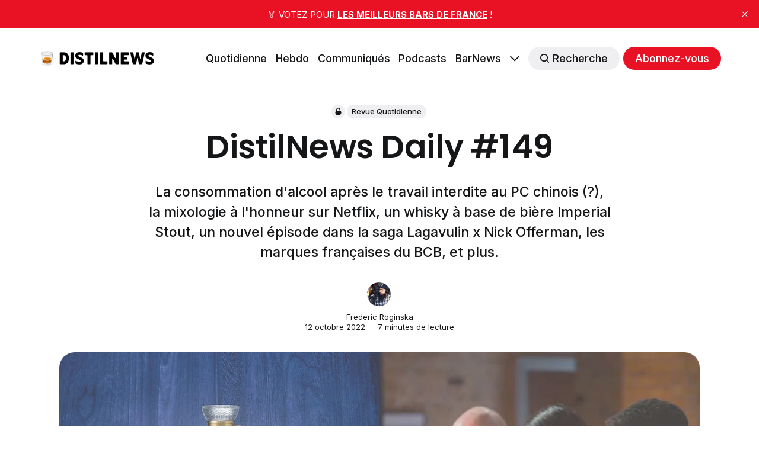

--- FILE ---
content_type: text/html; charset=utf-8
request_url: https://distilnews.fr/distilnews-daily-149/
body_size: 10120
content:
<!DOCTYPE html>
<html lang="fr">
	<head>
		<meta charset="utf-8">
		<meta http-equiv="X-UA-Compatible" content="IE=edge">
		<title>DistilNews Daily #149</title>
		<meta name="HandheldFriendly" content="True">
		<meta name="viewport" content="width=device-width, initial-scale=1">
		








<link rel="preconnect" href="https://fonts.googleapis.com"> 
<link rel="preconnect" href="https://fonts.gstatic.com" crossorigin>
<link rel="preload" as="style" href="https://fonts.googleapis.com/css2?family=Poppins:ital,wght@0,400;0,600;1,400;1,600&family=Inter:wght@400;500;700&display=swap">
<link rel="stylesheet" href="https://fonts.googleapis.com/css2?family=Poppins:ital,wght@0,400;0,600;1,400;1,600&family=Inter:wght@400;500;700&display=swap">






		<link rel="stylesheet" type="text/css" href="/assets/css/screen.css?v=f3d3ef0d3e">
		<style>
:root {
	--font-family-one: 'Poppins', sans-serif;
	--font-weight-one-light: 400;
	--font-weight-one-bold: 600;

	--font-family-two: 'Poppins', sans-serif;
	--font-weight-two-bold: 600;

	--font-family-three: 'Inter', sans-serif;
	--font-weight-three-regular: 400;
	--font-weight-three-medium: 500;
	--font-weight-three-bold: 600;

	--letter-spacing: -.01em;
}
</style>

		<meta name="description" content="La consommation d&#x27;alcool après le travail interdite au PC chinois (?), la mixologie à l&#x27;honneur sur Netflix, un whisky à base de bière Imperial Stout, un nouvel épisode dans la saga Lagavulin x Nick Offerman, les marques françaises du BCB, et plus.">
    <link rel="icon" href="https://distilnews.fr/content/images/size/w256h256/2022/04/tumbler-glass_1f943.png" type="image/png">
    <link rel="canonical" href="https://distilnews.fr/distilnews-daily-149/">
    <meta name="referrer" content="no-referrer-when-downgrade">
    
    <meta property="og:site_name" content="DistilNews">
    <meta property="og:type" content="article">
    <meta property="og:title" content="DistilNews Daily #149">
    <meta property="og:description" content="La consommation d&#x27;alcool après le travail interdite au PC chinois (?), la mixologie à l&#x27;honneur sur Netflix, un whisky à base de bière Imperial Stout, un nouvel épisode dans la saga Lagavulin x Nick Offerman, les marques françaises du BCB, et plus.">
    <meta property="og:url" content="https://distilnews.fr/distilnews-daily-149/">
    <meta property="og:image" content="https://distilnews.fr/content/images/2022/10/distilnews-daily-149.jpg">
    <meta property="article:published_time" content="2022-10-12T11:02:42.000Z">
    <meta property="article:modified_time" content="2022-10-12T11:02:42.000Z">
    <meta property="article:tag" content="Revue Quotidienne">
    
    <meta property="article:publisher" content="https://www.facebook.com/distilnews">
    <meta name="twitter:card" content="summary_large_image">
    <meta name="twitter:title" content="DistilNews Daily #149">
    <meta name="twitter:description" content="La consommation d&#x27;alcool après le travail interdite au PC chinois (?), la mixologie à l&#x27;honneur sur Netflix, un whisky à base de bière Imperial Stout, un nouvel épisode dans la saga Lagavulin x Nick Offerman, les marques françaises du BCB, et plus.">
    <meta name="twitter:url" content="https://distilnews.fr/distilnews-daily-149/">
    <meta name="twitter:image" content="https://distilnews.fr/content/images/2022/10/distilnews-daily-149.jpg">
    <meta name="twitter:label1" content="Written by">
    <meta name="twitter:data1" content="Frederic Roginska">
    <meta name="twitter:label2" content="Filed under">
    <meta name="twitter:data2" content="Revue Quotidienne">
    <meta name="twitter:site" content="@distilnews">
    <meta property="og:image:width" content="1200">
    <meta property="og:image:height" content="630">
    
    <script type="application/ld+json">
{
    "@context": "https://schema.org",
    "@type": "Article",
    "publisher": {
        "@type": "Organization",
        "name": "DistilNews",
        "url": "https://distilnews.fr/",
        "logo": {
            "@type": "ImageObject",
            "url": "https://distilnews.fr/content/images/2022/05/distilnews.png"
        }
    },
    "author": {
        "@type": "Person",
        "name": "Frederic Roginska",
        "image": {
            "@type": "ImageObject",
            "url": "https://distilnews.fr/content/images/2022/04/Podcast-Square.jpg",
            "width": 840,
            "height": 840
        },
        "url": "https://distilnews.fr/author/frederic/",
        "sameAs": [
            "https://distilcuts.fr",
            "https://www.linkedin.com/in/froginska"
        ]
    },
    "headline": "DistilNews Daily #149",
    "url": "https://distilnews.fr/distilnews-daily-149/",
    "datePublished": "2022-10-12T11:02:42.000Z",
    "dateModified": "2022-10-12T11:02:42.000Z",
    "image": {
        "@type": "ImageObject",
        "url": "https://distilnews.fr/content/images/2022/10/distilnews-daily-149.jpg",
        "width": 1200,
        "height": 630
    },
    "keywords": "Revue Quotidienne",
    "description": "La consommation d&#x27;alcool après le travail interdite au PC chinois (?), la mixologie à l&#x27;honneur sur Netflix, un whisky à base de bière Imperial Stout, un nouvel épisode dans la saga Lagavulin x Nick Offerman, les marques françaises du BCB, et plus.",
    "mainEntityOfPage": "https://distilnews.fr/distilnews-daily-149/"
}
    </script>

    <meta name="generator" content="Ghost 6.13">
    <link rel="alternate" type="application/rss+xml" title="DistilNews" href="https://distilnews.fr/rss/">
    <script defer src="https://cdn.jsdelivr.net/ghost/portal@~2.56/umd/portal.min.js" data-i18n="true" data-ghost="https://distilnews.fr/" data-key="324a1381793cbd364b068f91eb" data-api="https://distilnews.fr/ghost/api/content/" data-locale="fr" crossorigin="anonymous"></script><style id="gh-members-styles">.gh-post-upgrade-cta-content,
.gh-post-upgrade-cta {
    display: flex;
    flex-direction: column;
    align-items: center;
    font-family: -apple-system, BlinkMacSystemFont, 'Segoe UI', Roboto, Oxygen, Ubuntu, Cantarell, 'Open Sans', 'Helvetica Neue', sans-serif;
    text-align: center;
    width: 100%;
    color: #ffffff;
    font-size: 16px;
}

.gh-post-upgrade-cta-content {
    border-radius: 8px;
    padding: 40px 4vw;
}

.gh-post-upgrade-cta h2 {
    color: #ffffff;
    font-size: 28px;
    letter-spacing: -0.2px;
    margin: 0;
    padding: 0;
}

.gh-post-upgrade-cta p {
    margin: 20px 0 0;
    padding: 0;
}

.gh-post-upgrade-cta small {
    font-size: 16px;
    letter-spacing: -0.2px;
}

.gh-post-upgrade-cta a {
    color: #ffffff;
    cursor: pointer;
    font-weight: 500;
    box-shadow: none;
    text-decoration: underline;
}

.gh-post-upgrade-cta a:hover {
    color: #ffffff;
    opacity: 0.8;
    box-shadow: none;
    text-decoration: underline;
}

.gh-post-upgrade-cta a.gh-btn {
    display: block;
    background: #ffffff;
    text-decoration: none;
    margin: 28px 0 0;
    padding: 8px 18px;
    border-radius: 4px;
    font-size: 16px;
    font-weight: 600;
}

.gh-post-upgrade-cta a.gh-btn:hover {
    opacity: 0.92;
}</style><script async src="https://js.stripe.com/v3/"></script>
    <script defer src="https://cdn.jsdelivr.net/ghost/sodo-search@~1.8/umd/sodo-search.min.js" data-key="324a1381793cbd364b068f91eb" data-styles="https://cdn.jsdelivr.net/ghost/sodo-search@~1.8/umd/main.css" data-sodo-search="https://distilnews.fr/" data-locale="fr" crossorigin="anonymous"></script>
    <script defer src="https://cdn.jsdelivr.net/ghost/announcement-bar@~1.1/umd/announcement-bar.min.js" data-announcement-bar="https://distilnews.fr/" data-api-url="https://distilnews.fr/members/api/announcement/" crossorigin="anonymous"></script>
    <link href="https://distilnews.fr/webmentions/receive/" rel="webmention">
    <script defer src="/public/cards.min.js?v=f3d3ef0d3e"></script>
    <link rel="stylesheet" type="text/css" href="/public/cards.min.css?v=f3d3ef0d3e">
    <script defer src="/public/comment-counts.min.js?v=f3d3ef0d3e" data-ghost-comments-counts-api="https://distilnews.fr/members/api/comments/counts/"></script>
    <script defer src="/public/member-attribution.min.js?v=f3d3ef0d3e"></script><style>:root {--ghost-accent-color: #e81224;}</style>
    <!-- CSS WP ON -->
<style>
        ul.blocks-gallery-grid { 
	list-style-type: none;
	margin: 0px;
	padding: 0px;
	position: relative;
}

ul.blocks-gallery-grid figure { 
	margin: 0px;
	padding: 0px;
}
</style>
<!-- CSS WP OFF -->


<!-- CSS Formaloo ON -->
<style>
.global-padding {
    box-sizing: content-box !important;
    }
    
div.fields-global_form-input-title__WPxLb.form-theme-text--main.formaloo__field-title { 
	font-size: 20px;
}
</style>
<!-- CSS Formaloo OFF -->

<!-- CSS Page Membership ON -->
<style>
div.membership-switch::before { 
	background-color: #e81224;
}
</style>
<!-- CSS Page Membership ON -->
	</head>
	<body class="post-template tag-distilnews-daily global-accent-color-buttons">
		<div class="global-wrap">
			<div class="global-content">
				<header class="header-section">
	<div class="header-wrap global-padding">
		<div class="header-logo"><a href="https://distilnews.fr" class="is-logo"><img src="https://distilnews.fr/content/images/2022/05/distilnews.png" alt="DistilNews home"></a>
</div>
		<div class="header-nav is-button-accent-color">
			<span class="header-search search-open is-mobile" data-ghost-search><svg role="img" viewBox="0 0 24 24" xmlns="http://www.w3.org/2000/svg"><path d="m16.822 18.813 4.798 4.799c.262.248.61.388.972.388.772-.001 1.407-.637 1.407-1.409 0-.361-.139-.709-.387-.971l-4.799-4.797c3.132-4.108 2.822-10.005-.928-13.756l-.007-.007-.278-.278a.6985.6985 0 0 0-.13-.107C13.36-1.017 7.021-.888 3.066 3.067c-4.088 4.089-4.088 10.729 0 14.816 3.752 3.752 9.65 4.063 13.756.93Zm-.965-13.719c2.95 2.953 2.95 7.81 0 10.763-2.953 2.949-7.809 2.949-10.762 0-2.951-2.953-2.951-7.81 0-10.763 2.953-2.95 7.809-2.95 10.762 0Z"/></svg></span>
			<input id="toggle" class="header-checkbox" type="checkbox">
			<label class="header-toggle" for="toggle">
				<span>
					<span class="bar"></span>
					<span class="bar"></span>
					<span class="bar"></span>
				</span>
			</label>
		<nav>
<ul>
	<li><a href="https://distilnews.fr/tag/distilnews-daily/">Quotidienne</a></li>
	<li><a href="https://distilnews.fr/tag/distilnews/">Hebdo</a></li>
	<li><a href="https://distilnews.fr/tag/communiques/">Communiqués</a></li>
	<li><a href="https://distilnews.fr/tag/podcasts/">Podcasts</a></li>
	<li><a href="https://barnews.fr">BarNews</a></li>
	<li class="is-dropdown">
		<span><svg role="img" viewBox="0 0 24 24" xmlns="http://www.w3.org/2000/svg"><path d="m11.974 18.908.019.002.025.001c.085 0 .166-.034.226-.094L23.906 7.155A.32.32 0 0 0 24 6.928c0-.085-.034-.166-.094-.227l-1.519-1.518a.3217.3217 0 0 0-.454 0l-9.94 9.94-9.927-9.926a.3218.3218 0 0 0-.227-.094c-.085 0-.167.034-.227.094L.094 6.716a.3217.3217 0 0 0 0 .454l11.647 11.647c.06.06.142.094.227.094l.006-.003Z"/></svg></span>
		<ul>
			<li><a href="https://distilnews.fr/#/portal/signin">Connexion</a></li>
		</ul>
	</li>
	<li class="header-search search-open is-desktop global-button" data-ghost-search><span><svg role="img" viewBox="0 0 24 24" xmlns="http://www.w3.org/2000/svg"><path d="m16.822 18.813 4.798 4.799c.262.248.61.388.972.388.772-.001 1.407-.637 1.407-1.409 0-.361-.139-.709-.387-.971l-4.799-4.797c3.132-4.108 2.822-10.005-.928-13.756l-.007-.007-.278-.278a.6985.6985 0 0 0-.13-.107C13.36-1.017 7.021-.888 3.066 3.067c-4.088 4.089-4.088 10.729 0 14.816 3.752 3.752 9.65 4.063 13.756.93Zm-.965-13.719c2.95 2.953 2.95 7.81 0 10.763-2.953 2.949-7.809 2.949-10.762 0-2.951-2.953-2.951-7.81 0-10.763 2.953-2.95 7.809-2.95 10.762 0Z"/></svg>Recherche</span></li>
	<li class="signup"><a href="https://distilnews.fr/membership/" class="global-button">Abonnez-vous</a></li>
</ul>
</nav>
	</div>
</div>
</header>				<main class="global-main">
					
<article class="post-section">
	<div class="post-header">
	<div class="post-header-wrap global-padding is-center">
		<div class="post-header-container">
			<div class="post-header-content">
				<div>
					<div class="post-tags global-tags"><svg role="img" viewBox="0 0 24 24" xmlns="http://www.w3.org/2000/svg"><path d="M5.445 9.333V6.667C5.445 2.985 8.38 0 12 0c3.62 0 6.554 2.985 6.554 6.667v2.666s2.622 1.214 2.622 6c0 4.787-3.815 8.667-8.52 8.667h-1.312c-4.706 0-8.52-3.88-8.52-8.667 0-4.786 2.621-6 2.621-6zm10.487 0V6.667c0-2.21-1.76-4-3.932-4-2.172 0-3.933 1.79-3.933 4v2.666h7.865z"/></svg><a href="/tag/distilnews-daily/">Revue Quotidienne</a></div>
					<h1 class="post-title global-title">DistilNews Daily #149</h1>
					<p class="post-excerpt global-excerpt">La consommation d&#x27;alcool après le travail interdite au PC chinois (?), la mixologie à l&#x27;honneur sur Netflix, un whisky à base de bière Imperial Stout, un nouvel épisode dans la saga Lagavulin x Nick Offerman, les marques françaises du BCB, et plus.</p>
				</div>
				<div class="post-meta">
					<div class="post-authors global-authors">
						<div>
							<div class="post-item-author global-item-author is-image global-image">
								<a href="/author/frederic/" class="global-link" title="Frederic Roginska"></a>
								<img src="/content/images/size/w300/2022/04/Podcast-Square.jpg" loading="lazy" alt="Frederic Roginska">							</div>
						</div>
					</div>
					<div class="post-meta-content">
						<a href="/author/frederic/">Frederic Roginska</a>
						<time datetime="2022-10-12">12 octobre 2022 — 7 minutes de lecture</time>
					</div>
				</div>
			</div>
			<div class="post-header-image">
				<figure>
					<div class="global-image global-image-orientation global-radius is-natural">
						<img srcset="/content/images/size/w300/2022/10/distilnews-daily-149.jpg 300w, 
			 /content/images/size/w600/2022/10/distilnews-daily-149.jpg 600w,
			 /content/images/size/w2000/2022/10/distilnews-daily-149.jpg 2000w"
	 sizes="(max-width:480px) 300px, (max-width:768px) 600px, 2000px"
	 src="/content/images/size/w2000/2022/10/distilnews-daily-149.jpg"
	 alt="DistilNews Daily #149">
					</div>
				</figure>
			</div>
		</div>
	</div>
</div>	<div class="post-content global-padding">
		<div class="members-cta global-radius">
	<h2>Abonnez-vous pour lire la suite. 7 jours d&#x27;essai gratuits !</h2>
	<p class="global-excerpt">Chaque jour, DistilNews consulte des centaines de flux d&#x27;actualités sur les spiritueux pour que vous n&#x27;ayez plus à le faire. Accédez (vous et vos équipes) à toute cette veille en moins de 5 minutes de lecture par jour et (re)prenez le contrôle de votre temps ! (tout en bénéficiant de nombreux autres contenus et avantages...)</p>
	<a class="members-cta-button global-button" href="https://distilnews.fr/#/portal/">Je m&#x27;abonne maintenant</a>
	<small class="members-cta-question global-question">Vous avez déjà un compte ? <a href="https://distilnews.fr/signin/">Connectez-vous</a></small>
</div>
	</div>
</article>
<aside class="navigation-section global-padding">
	<div class="navigation-wrap">
		<a href="/drink-masters-netflix/" class="navigation-next">
			<div class="navigation-image global-image global-radius">
				<img src="/content/images/size/w300/2022/10/drink-masters-netflix.jpg" loading="lazy" alt="">			</div>
			<div class="navigation-content">
				<small>Article plus récent</small>
				<br>
				<h3>Drink Masters : Netflix dévoile le Trailer de sa nouvelle émission façon &quot;Top Chef&quot; du cocktail</h3>
			</div>
		</a>
		<a href="/bruant-distribution-edition-2022-calendrier-avent-rhum/" class="navigation-prev">
			<div class="navigation-content ">
				<small>Article plus ancien</small>
				<br>
				<h3>Bruant Distribution : Edition 2022 du Calendrier de l&#x27;avent du rhum &quot;24 days of rum&quot;</h3>
			</div>
			<div class="navigation-image global-image global-radius">
				<img src="/content/images/size/w300/2022/10/bruant-distribution-calendrier-de-lavent-du-rhum-2022-1.jpg" loading="lazy" alt="">			</div>
		</a>
	</div>
</aside><div class="comments-section global-padding">
</div>
		<div class="special-section global-padding">
	<div class="special-subtitle global-subtitle">
		<small class="global-subtitle-title">Vous devriez <span>également aimer</span></small>
	</div>
	<div class="special-wrap">
		<article class="item is-special is-image">
	<div class="item-image global-image global-image-orientation global-radius">
		
		<a href="/distilnews-daily-889/" alt="link: DistilNews Daily #889">
			<img srcset="/content/images/size/w300/2026/01/distilnews-daily-889.jpg 300w, 
			 /content/images/size/w600/2026/01/distilnews-daily-889.jpg 600w"
	 sizes="(max-width:480px) 300px, 600px"
	 src="/content/images/size/w600/2026/01/distilnews-daily-889.jpg"
	 loading="lazy"
	 alt="">
		</a>
		<div class="item-authors global-authors">
			<div>
				<div class="item-author global-item-author is-image global-image">
					<a href="/author/frederic/" class="global-link" title="Frederic Roginska"></a>
					<img src="/content/images/size/w300/2022/04/Podcast-Square.jpg" loading="lazy" alt="Frederic Roginska">				</div>
			</div>
		</div>
	</div>
	<div class="item-content">
		<h2 class="item-title"><a href="/distilnews-daily-889/">DistilNews Daily #889</a></h2>
	</div>
</article>		<article class="item is-special is-image">
	<div class="item-image global-image global-image-orientation global-radius">
		
		<a href="/distilnews-daily-888/" alt="link: DistilNews Daily #888">
			<img srcset="/content/images/size/w300/2026/01/distilnews-daily-888.jpg 300w, 
			 /content/images/size/w600/2026/01/distilnews-daily-888.jpg 600w"
	 sizes="(max-width:480px) 300px, 600px"
	 src="/content/images/size/w600/2026/01/distilnews-daily-888.jpg"
	 loading="lazy"
	 alt="">
		</a>
		<div class="item-authors global-authors">
			<div>
				<div class="item-author global-item-author is-image global-image">
					<a href="/author/frederic/" class="global-link" title="Frederic Roginska"></a>
					<img src="/content/images/size/w300/2022/04/Podcast-Square.jpg" loading="lazy" alt="Frederic Roginska">				</div>
			</div>
		</div>
	</div>
	<div class="item-content">
		<h2 class="item-title"><a href="/distilnews-daily-888/">DistilNews Daily #888</a></h2>
	</div>
</article>		<article class="item is-special is-image">
	<div class="item-image global-image global-image-orientation global-radius">
		
		<a href="/distilnews-daily-887/" alt="link: DistilNews Daily #887">
			<img srcset="/content/images/size/w300/2026/01/distilnews-daily-887.jpg 300w, 
			 /content/images/size/w600/2026/01/distilnews-daily-887.jpg 600w"
	 sizes="(max-width:480px) 300px, 600px"
	 src="/content/images/size/w600/2026/01/distilnews-daily-887.jpg"
	 loading="lazy"
	 alt="">
		</a>
		<div class="item-authors global-authors">
			<div>
				<div class="item-author global-item-author is-image global-image">
					<a href="/author/frederic/" class="global-link" title="Frederic Roginska"></a>
					<img src="/content/images/size/w300/2022/04/Podcast-Square.jpg" loading="lazy" alt="Frederic Roginska">				</div>
			</div>
		</div>
	</div>
	<div class="item-content">
		<h2 class="item-title"><a href="/distilnews-daily-887/">DistilNews Daily #887</a></h2>
	</div>
</article>		<article class="item is-special is-image">
	<div class="item-image global-image global-image-orientation global-radius">
		
		<a href="/distilnews-daily-886/" alt="link: DistilNews Daily #886">
			<img srcset="/content/images/size/w300/2026/01/distilnews-daily-886.jpg 300w, 
			 /content/images/size/w600/2026/01/distilnews-daily-886.jpg 600w"
	 sizes="(max-width:480px) 300px, 600px"
	 src="/content/images/size/w600/2026/01/distilnews-daily-886.jpg"
	 loading="lazy"
	 alt="">
		</a>
		<div class="item-authors global-authors">
			<div>
				<div class="item-author global-item-author is-image global-image">
					<a href="/author/frederic/" class="global-link" title="Frederic Roginska"></a>
					<img src="/content/images/size/w300/2022/04/Podcast-Square.jpg" loading="lazy" alt="Frederic Roginska">				</div>
			</div>
		</div>
	</div>
	<div class="item-content">
		<h2 class="item-title"><a href="/distilnews-daily-886/">DistilNews Daily #886</a></h2>
	</div>
</article>		<article class="item is-special is-image">
	<div class="item-image global-image global-image-orientation global-radius">
		
		<a href="/distilnews-daily-885/" alt="link: DistilNews Daily #885">
			<img srcset="/content/images/size/w300/2026/01/distilnews-daily-885.jpg 300w, 
			 /content/images/size/w600/2026/01/distilnews-daily-885.jpg 600w"
	 sizes="(max-width:480px) 300px, 600px"
	 src="/content/images/size/w600/2026/01/distilnews-daily-885.jpg"
	 loading="lazy"
	 alt="">
		</a>
		<div class="item-authors global-authors">
			<div>
				<div class="item-author global-item-author is-image global-image">
					<a href="/author/frederic/" class="global-link" title="Frederic Roginska"></a>
					<img src="/content/images/size/w300/2022/04/Podcast-Square.jpg" loading="lazy" alt="Frederic Roginska">				</div>
			</div>
		</div>
	</div>
	<div class="item-content">
		<h2 class="item-title"><a href="/distilnews-daily-885/">DistilNews Daily #885</a></h2>
	</div>
</article>		<article class="item is-special is-image">
	<div class="item-image global-image global-image-orientation global-radius">
		
		<a href="/distilnews-daily-884/" alt="link: DistilNews Daily #884">
			<img srcset="/content/images/size/w300/2026/01/distilnews-daily-884.jpg 300w, 
			 /content/images/size/w600/2026/01/distilnews-daily-884.jpg 600w"
	 sizes="(max-width:480px) 300px, 600px"
	 src="/content/images/size/w600/2026/01/distilnews-daily-884.jpg"
	 loading="lazy"
	 alt="">
		</a>
		<div class="item-authors global-authors">
			<div>
				<div class="item-author global-item-author is-image global-image">
					<a href="/author/frederic/" class="global-link" title="Frederic Roginska"></a>
					<img src="/content/images/size/w300/2022/04/Podcast-Square.jpg" loading="lazy" alt="Frederic Roginska">				</div>
			</div>
		</div>
	</div>
	<div class="item-content">
		<h2 class="item-title"><a href="/distilnews-daily-884/">DistilNews Daily #884</a></h2>
	</div>
</article>	</div>
</div>
				</main>
				<footer class="footer-section global-footer">
	<div class="footer-wrap global-padding">
		<div class="footer-subscribe">
<h3 class="global-title">Abonnez-vous pour recevoir les <span>prochaines éditions</span></h3>
	<div class="subscribe-section">
		<div class="subscribe-wrap">
			<form data-members-form="subscribe" class="subscribe-form" data-members-autoredirect="false">
				<input data-members-email type="email" placeholder="Votre e-mail" aria-label="Votre e-mail" required>
				<button class="global-button" type="submit">Abonnez-vous</button>
			</form>
			<div class="subscribe-alert">
				<small class="alert-loading global-alert">Traitement en cours</small>
				<small class="alert-success global-alert">Veuillez vérifier votre boîte de réception et cliquer sur le lien pour confirmer votre abonnement.</small>
				<small class="alert-error global-alert">Une erreur s&#x27;est produite lors de l&#x27;envoi de l&#x27;e-mail</small>
			</div>
		</div>
	</div>
</div>
		<div class="footer-container">
			<div class="footer-content">
				<div class="footer-logo">
					<a href="https://distilnews.fr" class="is-logo"><img src="https://distilnews.fr/content/images/2022/05/distilnews.png" alt="DistilNews home"></a>
				</div>
				<p class="footer-description">Whisky, Rhum, Gin, Liqueurs, Vodka, Cognac, Calvados, Armagnac, ... DistilNews couvre toute l&#x27;actualité spiritueux, bars, cocktails et mixologie, directement dans votre boîte mail et en podcasts.</p>
			</div>
			<div class="footer-nav">
				<div class="footer-nav-column is-social">
					<small>Social</small>
					<ul>
						<li><a href="https://www.facebook.com/distilnews"><svg role="img" viewBox="0 0 24 24" xmlns="http://www.w3.org/2000/svg"><path d="M23.9981 11.9991C23.9981 5.37216 18.626 0 11.9991 0C5.37216 0 0 5.37216 0 11.9991C0 17.9882 4.38789 22.9522 10.1242 23.8524V15.4676H7.07758V11.9991H10.1242V9.35553C10.1242 6.34826 11.9156 4.68714 14.6564 4.68714C15.9692 4.68714 17.3424 4.92149 17.3424 4.92149V7.87439H15.8294C14.3388 7.87439 13.8739 8.79933 13.8739 9.74824V11.9991H17.2018L16.6698 15.4676H13.8739V23.8524C19.6103 22.9522 23.9981 17.9882 23.9981 11.9991Z"/></svg>Facebook</a></li>
						<li><a href="https://x.com/distilnews"><svg role="img" viewBox="0 0 24 24" xmlns="http://www.w3.org/2000/svg"><path d="M23.954 4.569c-.885.389-1.83.654-2.825.775 1.014-.611 1.794-1.574 2.163-2.723-.951.555-2.005.959-3.127 1.184-.896-.959-2.173-1.559-3.591-1.559-2.717 0-4.92 2.203-4.92 4.917 0 .39.045.765.127 1.124C7.691 8.094 4.066 6.13 1.64 3.161c-.427.722-.666 1.561-.666 2.475 0 1.71.87 3.213 2.188 4.096-.807-.026-1.566-.248-2.228-.616v.061c0 2.385 1.693 4.374 3.946 4.827-.413.111-.849.171-1.296.171-.314 0-.615-.03-.916-.086.631 1.953 2.445 3.377 4.604 3.417-1.68 1.319-3.809 2.105-6.102 2.105-.39 0-.779-.023-1.17-.067 2.189 1.394 4.768 2.209 7.557 2.209 9.054 0 13.999-7.496 13.999-13.986 0-.209 0-.42-.015-.63.961-.689 1.8-1.56 2.46-2.548l-.047-.02z"/></svg>Twitter</a></li>
						
<li><a href="https://www.linkedin.com/company/distilnews"><svg role="img" viewBox="0 0 24 24" xmlns="http://www.w3.org/2000/svg"><path d="M20.447 20.452h-3.554v-5.569c0-1.328-.027-3.037-1.852-3.037-1.853 0-2.136 1.445-2.136 2.939v5.667H9.351V9h3.414v1.561h.046c.477-.9 1.637-1.85 3.37-1.85 3.601 0 4.267 2.37 4.267 5.455v6.286zM5.337 7.433c-1.144 0-2.063-.926-2.063-2.065 0-1.138.92-2.063 2.063-2.063 1.14 0 2.064.925 2.064 2.063 0 1.139-.925 2.065-2.064 2.065zm1.782 13.019H3.555V9h3.564v11.452zM22.225 0H1.771C.792 0 0 .774 0 1.729v20.542C0 23.227.792 24 1.771 24h20.451C23.2 24 24 23.227 24 22.271V1.729C24 .774 23.2 0 22.222 0h.003z"/></svg>Linkedin</a></li>
<li><a href="https://www.instagram.com/distilnews"><svg role="img" viewBox="0 0 24 24" xmlns="http://www.w3.org/2000/svg"><path d="M12 0C8.74 0 8.333.015 7.053.072 5.775.132 4.905.333 4.14.63c-.789.306-1.459.717-2.126 1.384S.935 3.35.63 4.14C.333 4.905.131 5.775.072 7.053.012 8.333 0 8.74 0 12s.015 3.667.072 4.947c.06 1.277.261 2.148.558 2.913.306.788.717 1.459 1.384 2.126.667.666 1.336 1.079 2.126 1.384.766.296 1.636.499 2.913.558C8.333 23.988 8.74 24 12 24s3.667-.015 4.947-.072c1.277-.06 2.148-.262 2.913-.558.788-.306 1.459-.718 2.126-1.384.666-.667 1.079-1.335 1.384-2.126.296-.765.499-1.636.558-2.913.06-1.28.072-1.687.072-4.947s-.015-3.667-.072-4.947c-.06-1.277-.262-2.149-.558-2.913-.306-.789-.718-1.459-1.384-2.126C21.319 1.347 20.651.935 19.86.63c-.765-.297-1.636-.499-2.913-.558C15.667.012 15.26 0 12 0zm0 2.16c3.203 0 3.585.016 4.85.071 1.17.055 1.805.249 2.227.415.562.217.96.477 1.382.896.419.42.679.819.896 1.381.164.422.36 1.057.413 2.227.057 1.266.07 1.646.07 4.85s-.015 3.585-.074 4.85c-.061 1.17-.256 1.805-.421 2.227-.224.562-.479.96-.899 1.382-.419.419-.824.679-1.38.896-.42.164-1.065.36-2.235.413-1.274.057-1.649.07-4.859.07-3.211 0-3.586-.015-4.859-.074-1.171-.061-1.816-.256-2.236-.421-.569-.224-.96-.479-1.379-.899-.421-.419-.69-.824-.9-1.38-.165-.42-.359-1.065-.42-2.235-.045-1.26-.061-1.649-.061-4.844 0-3.196.016-3.586.061-4.861.061-1.17.255-1.814.42-2.234.21-.57.479-.96.9-1.381.419-.419.81-.689 1.379-.898.42-.166 1.051-.361 2.221-.421 1.275-.045 1.65-.06 4.859-.06l.045.03zm0 3.678c-3.405 0-6.162 2.76-6.162 6.162 0 3.405 2.76 6.162 6.162 6.162 3.405 0 6.162-2.76 6.162-6.162 0-3.405-2.76-6.162-6.162-6.162zM12 16c-2.21 0-4-1.79-4-4s1.79-4 4-4 4 1.79 4 4-1.79 4-4 4zm7.846-10.405c0 .795-.646 1.44-1.44 1.44-.795 0-1.44-.646-1.44-1.44 0-.794.646-1.439 1.44-1.439.793-.001 1.44.645 1.44 1.439z"/></svg>Instagram</a></li>
<li><a href="https://www.youtube.com/channel/UCJ9cC7cLVmQOTq-sdKSSSbQ"><svg role="img" viewBox="0 0 24 24" xmlns="http://www.w3.org/2000/svg"><path class="a" d="M23.495 6.205a3.007 3.007 0 0 0-2.088-2.088c-1.87-.501-9.396-.501-9.396-.501s-7.507-.01-9.396.501A3.007 3.007 0 0 0 .527 6.205a31.247 31.247 0 0 0-.522 5.805 31.247 31.247 0 0 0 .522 5.783 3.007 3.007 0 0 0 2.088 2.088c1.868.502 9.396.502 9.396.502s7.506 0 9.396-.502a3.007 3.007 0 0 0 2.088-2.088 31.247 31.247 0 0 0 .5-5.783 31.247 31.247 0 0 0-.5-5.805zM9.609 15.601V8.408l6.264 3.602z"/></svg>YouTube</a></li>
<li><a href="https://distilcast.com"><svg role="img" viewBox="0 0 24 24" xmlns="http://www.w3.org/2000/svg"><path d="M11.93 24s2.633 0 2.633-7.794c0-1.451-1.18-2.633-2.633-2.633s-2.634 1.182-2.634 2.633C9.296 24 11.93 24 11.93 24zm3.23-2.656c.115-.447.205-.896.275-1.351l.053-.36c.115-.05.23-.098.346-.15 1.828-.828 3.367-2.243 4.348-3.993.447-.803.777-1.67.973-2.572.227-1.008.285-2.059.166-3.088-.105-.963-.361-1.904-.77-2.787-.465-1.039-1.111-1.986-1.924-2.784-.828-.827-1.807-1.505-2.875-1.972-1.098-.496-2.303-.752-3.52-.782-1.22-.03-2.438.166-3.582.603-1.098.419-2.106 1.037-2.979 1.834-.827.752-1.534 1.67-2.046 2.678-.437.858-.736 1.776-.902 2.723-.166.979-.166 1.986-.016 2.98.135.872.391 1.73.768 2.543.888 1.881 2.393 3.444 4.258 4.394.226.104.451.21.692.314.015.121.046.256.06.392.075.438.166.889.271 1.325-.406-.136-.813-.287-1.204-.468-2.152-.976-3.972-2.662-5.101-4.754-.512-.947-.873-1.955-1.098-3.01-.257-1.158-.302-2.377-.15-3.566.15-1.112.466-2.211.933-3.22.556-1.188 1.339-2.286 2.271-3.204.916-.916 2.06-1.684 3.31-2.211C9.02.311 10.42.018 11.828.001c1.412-.015 2.824.24 4.139.758 1.266.498 2.434 1.238 3.43 2.166.965.895 1.76 1.962 2.346 3.139.496.993.842 2.076 1.008 3.175.18 1.144.18 2.317-.016 3.446-.166 1.053-.512 2.091-.979 3.053-1.053 2.122-2.799 3.868-4.92 4.922-.527.256-1.084.481-1.655.661l-.021.023zm.52-4.295l.01-.47c0-.316 0-.632-.046-.943-.015-.121-.045-.226-.075-.346.557-.451 1.023-1.023 1.369-1.67.256-.481.451-1.008.557-1.551.121-.602.15-1.233.061-1.865-.074-.557-.227-1.098-.451-1.61-.285-.616-.677-1.188-1.158-1.67-.497-.481-1.054-.872-1.686-1.159-.692-.3-1.445-.48-2.197-.496-.752-.015-1.52.121-2.227.392-.632.256-1.219.617-1.73 1.083-.513.466-.934 1.008-1.235 1.624-.257.496-.436 1.024-.542 1.58-.105.572-.119 1.159-.045 1.73.075.557.226 1.099.451 1.609.346.768.857 1.445 1.49 2.002l-.091.406c-.06.316-.045.617-.045.947v.422c-1.054-.646-1.927-1.58-2.513-2.663-.347-.617-.587-1.279-.723-1.972-.166-.768-.195-1.564-.09-2.347.09-.707.286-1.399.572-2.032.346-.781.857-1.504 1.459-2.121.617-.617 1.339-1.113 2.121-1.459.873-.391 1.82-.602 2.769-.632.964-.016 1.927.15 2.813.497.813.315 1.551.781 2.197 1.368.631.587 1.174 1.278 1.564 2.047.316.632.557 1.309.678 2.001.121.723.15 1.459.045 2.182-.09.707-.285 1.399-.588 2.046-.586 1.31-1.594 2.438-2.828 3.176l.114-.106zm-3.75-9.575c1.465 0 2.654 1.188 2.654 2.656 0 1.473-1.189 2.662-2.654 2.662-1.467 0-2.655-1.189-2.655-2.648s1.188-2.649 2.655-2.649v-.021z"/></svg>Podcast</a></li>
<li><a href="/rss"><svg role="img" viewBox="0 0 24 24" xmlns="http://www.w3.org/2000/svg"><path d="M19.199 24C19.199 13.467 10.533 4.8 0 4.8V0c13.165 0 24 10.835 24 24h-4.801zM3.291 17.415c1.814 0 3.293 1.479 3.293 3.295 0 1.813-1.485 3.29-3.301 3.29C1.47 24 0 22.526 0 20.71s1.475-3.294 3.291-3.295zM15.909 24h-4.665c0-6.169-5.075-11.245-11.244-11.245V8.09c8.727 0 15.909 7.184 15.909 15.91z"/></svg>RSS</a></li>

					</ul>
				</div>
				




<div class="footer-nav-column">
	<small>Plus</small>
	<ul>
		<li><a href="https://distilnews.fr/a-propos/">A propos</a></li>
		<li><a href="https://distilnews.fr/frederic/">Qui suis-je ?</a></li>
		<li><a href="https://www.barnews.fr">BarNews</a></li>
		<li><a href="https://distilnews.fr/tag/distilcast/">DistilCast</a></li>
		<li><a href="https://distilnews.fr/tag/bottlefield/">The Bottlefield Show</a></li>
	</ul>
</div>

<div class="footer-nav-column">
	<small>Services</small>
	<ul>
		<li><a href="https://distilnews.fr/annonces/">Kit média</a></li>
		<li><a href="https://distilnews.fr/approche-editoriale/">Approche éditoriale</a></li>
		<li><a href="https://distilnews.fr/hotline/">Publier une news</a></li>
		<li><a href="https://distil.link/jobs">Publier une offre d&#x27;emploi</a></li>
		<li><a href="https://distilnews.fr/contact/">Contact</a></li>
	</ul>
</div>

<div class="footer-nav-column">
	<small>Membres</small>
	<ul>
		<li><a href="https://distilnews.fr/#/portal/signin">Connexion</a></li>
		<li><a href="https://distilnews.fr/membership/">S&#x27;abonner</a></li>
		<li><a href="https://distilnews.fr/rubriques/">Rubriques</a></li>
		<li><a href="https://distilnews.fr/chat/">Chat</a></li>
		<li><a href="https://distilnews.fr/mentions-legales/">Mentions légales</a></li>
	</ul>
</div>

			</div>
			<div class="footer-copyright">
				&copy; <a href="https://distilnews.fr">DistilNews</a> 2026.
				Newsletters et podcasts spiritueux distillés avec 🖤 par DISTILCUTS - L'abus d'alcool est dangereux pour la santé. À consommer avec modération.
			</div>
		</div>
	</div>
</footer>			</div>
		</div>
		<div id="notifications" class="global-notification">
	<div class="subscribe">Vous vous êtes abonné avec succès à DistilNews</div>
	<div class="signin">Ravi de vous revoir ! Vous vous êtes connecté avec succès.</div>
	<div class="signup">Parfait !  Vous vous êtes inscrit avec succès.</div>
	<div class="update-email">Votre email est mis à jour.</div>
	<div class="expired">Votre lien a expiré</div>
	<div class="checkout-success">Parfait ! Vérifiez votre e-mail pour le lien magique pour vous connecter.</div>
</div>
				<script src="/assets/js/global.js?v=f3d3ef0d3e"></script>
		<script src="/assets/js/post.js?v=f3d3ef0d3e"></script>
		<script>
!function(){"use strict";const p=new URLSearchParams(window.location.search),isAction=p.has("action"),isStripe=p.has("stripe"),success=p.get("success"),action=p.get("action"),stripe=p.get("stripe"),n=document.getElementById("notifications"),a="is-subscribe",b="is-signin",c="is-signup",f="is-update-email",d="is-expired",e="is-checkout-success";p&&(isAction&&(action=="subscribe"&&success=="true"&&n.classList.add(a),action=="signup-paid"&&success=="true"&&n.classList.add(a),action=="signin"&&success=="true"&&n.classList.add(b),action=="signup"&&success=="true"&&n.classList.add(c),action=="updateEmail"&&success=="true"&&n.classList.add(f),success=="false"&&n.classList.add(d)),isStripe&&stripe=="success"&&n.classList.add(e),(isAction||isStripe)&&setTimeout(function(){window.history.replaceState(null,null,window.location.pathname),n.classList.remove(a,b,c,d,e,f)},5000))}();
</script>

		<!-- Plausible ON -->
	<script defer data-domain="distilnews.fr" src="https://plausible.io/js/plausible.js"></script>    
<!-- Plausible OFF -->

<script defer src="https://umami.drynot.com/script.js" data-website-id="bb4418bd-bc99-4188-ac8d-bad90d4631f3"></script>
	<script defer src="https://static.cloudflareinsights.com/beacon.min.js/vcd15cbe7772f49c399c6a5babf22c1241717689176015" integrity="sha512-ZpsOmlRQV6y907TI0dKBHq9Md29nnaEIPlkf84rnaERnq6zvWvPUqr2ft8M1aS28oN72PdrCzSjY4U6VaAw1EQ==" data-cf-beacon='{"version":"2024.11.0","token":"9072453b4e26429c87ba2e1261446846","r":1,"server_timing":{"name":{"cfCacheStatus":true,"cfEdge":true,"cfExtPri":true,"cfL4":true,"cfOrigin":true,"cfSpeedBrain":true},"location_startswith":null}}' crossorigin="anonymous"></script>
<script>(function(){function c(){var b=a.contentDocument||a.contentWindow.document;if(b){var d=b.createElement('script');d.innerHTML="window.__CF$cv$params={r:'9c0e90787958086a',t:'MTc2ODkxMjAyOQ=='};var a=document.createElement('script');a.src='/cdn-cgi/challenge-platform/scripts/jsd/main.js';document.getElementsByTagName('head')[0].appendChild(a);";b.getElementsByTagName('head')[0].appendChild(d)}}if(document.body){var a=document.createElement('iframe');a.height=1;a.width=1;a.style.position='absolute';a.style.top=0;a.style.left=0;a.style.border='none';a.style.visibility='hidden';document.body.appendChild(a);if('loading'!==document.readyState)c();else if(window.addEventListener)document.addEventListener('DOMContentLoaded',c);else{var e=document.onreadystatechange||function(){};document.onreadystatechange=function(b){e(b);'loading'!==document.readyState&&(document.onreadystatechange=e,c())}}}})();</script></body>
</html>